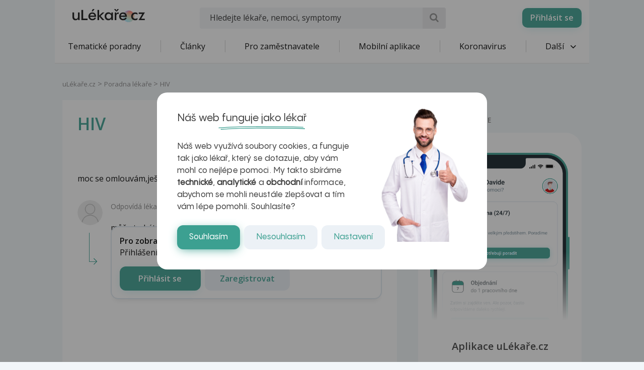

--- FILE ---
content_type: text/html; charset=utf-8
request_url: https://www.google.com/recaptcha/api2/aframe
body_size: 185
content:
<!DOCTYPE HTML><html><head><meta http-equiv="content-type" content="text/html; charset=UTF-8"></head><body><script nonce="7C2wihoRQzbtj69IYERNXA">/** Anti-fraud and anti-abuse applications only. See google.com/recaptcha */ try{var clients={'sodar':'https://pagead2.googlesyndication.com/pagead/sodar?'};window.addEventListener("message",function(a){try{if(a.source===window.parent){var b=JSON.parse(a.data);var c=clients[b['id']];if(c){var d=document.createElement('img');d.src=c+b['params']+'&rc='+(localStorage.getItem("rc::a")?sessionStorage.getItem("rc::b"):"");window.document.body.appendChild(d);sessionStorage.setItem("rc::e",parseInt(sessionStorage.getItem("rc::e")||0)+1);localStorage.setItem("rc::h",'1769261745130');}}}catch(b){}});window.parent.postMessage("_grecaptcha_ready", "*");}catch(b){}</script></body></html>